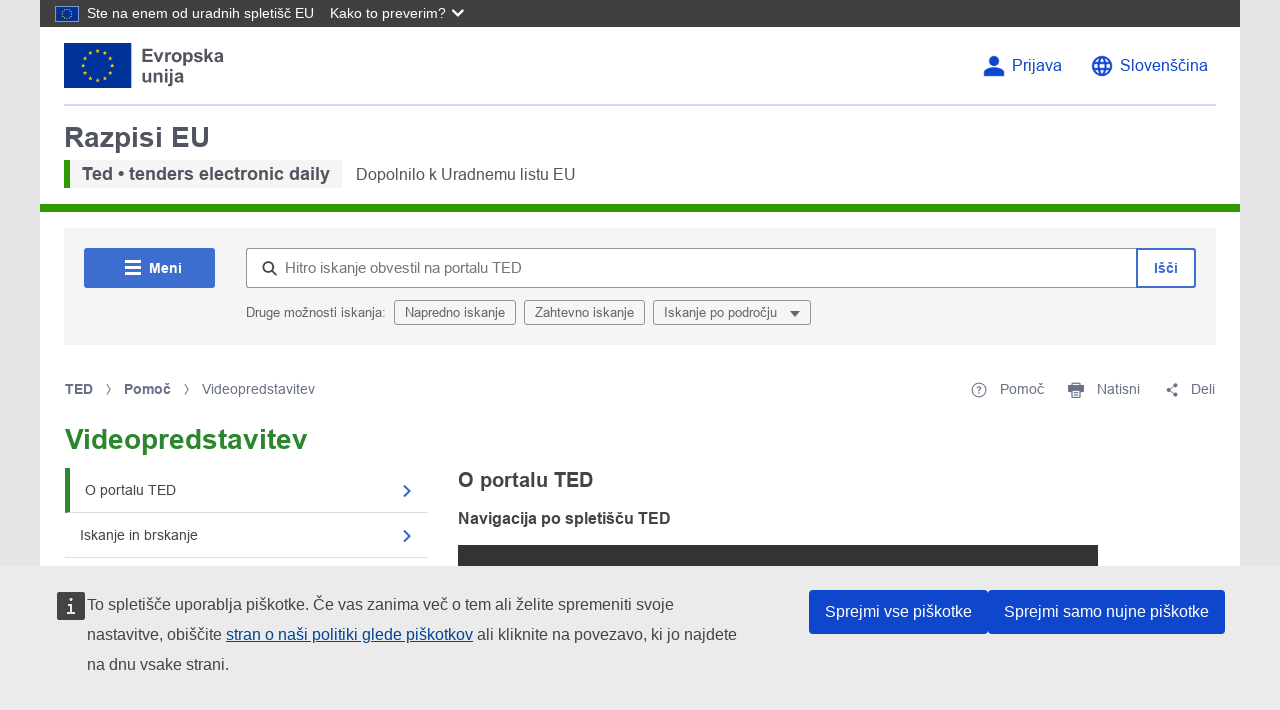

--- FILE ---
content_type: text/css;charset=UTF-8
request_url: https://ted.europa.eu/o/layout-common-styles/main.css?plid=674&segmentsExperienceId=1221234&t=17630386333131760453233073
body_size: -77
content:
.lfr-layout-structure-item-container {padding: 0;} .lfr-layout-structure-item-row {overflow: hidden;} .portlet-borderless .portlet-content {padding: 0;}.lfr-layout-structure-item-064cb27d-073d-4685-b10a-d504796b8c4c {
display: none !important;
}
.lfr-layout-structure-item-7a4ba870-6a66-454f-57c7-17960280379e {
display: none !important;
}


--- FILE ---
content_type: image/svg+xml
request_url: https://ted.europa.eu/o/ted2-theme/images/eu/condensed/logo-eu--sl.svg
body_size: 1450
content:
<?xml version="1.0" encoding="UTF-8" ?>
<svg
  width="145px"
  height="48px"
  viewBox="0 0 145 48"
  version="1.1"
  xmlns="http://www.w3.org/2000/svg"
  xmlns:xlink="http://www.w3.org/1999/xlink"
>
    <!-- Generator: Sketch 64 (93537) - https://sketch.com -->
    <title>EU/EU-emblem/condensed-version/positive/SL</title>
    <desc>Created with Sketch.</desc>
    <g
    id="EU/EU-emblem/condensed-version/positive/SL"
    stroke="none"
    stroke-width="1"
    fill="none"
    fill-rule="evenodd"
  >
        <g transform="translate(83.000000, 6.000000)" fill="#515560" id="🌈-EU">
            <g transform="translate(0.807339, 0.000000)">
                <polygon
          id="🌈-E"
          points="-1.49213975e-13 36 -1.49213975e-13 0 26.5845445 0 26.5845445 6.089985 7.24037243 6.089985 7.24037243 14.0706549 25.2402311 14.0706549 25.2402311 20.1366439 7.24037243 20.1366439 7.24037243 29.9350108 27.2706422 29.9350108 27.2706422 36"
        />
                <path
          d="M32.5917431,0 L39.8338688,0 L39.8338688,19.5258511 C39.8338688,22.6247952 39.9225275,24.6333515 40.1028336,25.5515201 C40.4126411,27.0263972 41.1508,28.2109048 42.3173102,29.1040415 C43.4838204,29.9981795 45.0776858,30.4447479 47.0999024,30.4447479 C49.1559887,30.4447479 50.7050266,30.0232114 51.7490084,29.1781358 C52.791994,28.3340615 53.4205747,27.2967413 53.632758,26.0671764 C53.8449413,24.8376115 53.9505349,22.7970144 53.9505349,19.9443838 L53.9505349,0 L61.1926606,0 L61.1926606,18.9361005 C61.1926606,23.2636082 60.997412,26.3215001 60.6059189,28.1087748 C60.2144257,29.8950482 59.4922055,31.4039687 58.4402543,32.6335336 C57.3892994,33.8630985 55.9807209,34.8423448 54.2204958,35.5722738 C52.4582785,36.3012015 50.1591277,36.6666667 47.3200551,36.6666667 C43.8952369,36.6666667 41.2972364,36.2691608 39.5280459,35.4741489 C37.7588553,34.6791371 36.3592423,33.645822 35.3321953,32.3752048 C34.3051484,31.1045877 33.6277556,29.7728928 33.3010132,28.3791189 C32.8278344,26.3134899 32.5917431,23.2636082 32.5917431,19.2314764 L32.5917431,0 Z"
          id="🌈-U"
        />
            </g>
        </g>
        <g id="EU/EU-emblem/flag/flag-positive">
            <g id="EU_flag">
                <rect
          id="🌈-flag"
          fill="#003399"
          fill-rule="nonzero"
          x="0"
          y="0"
          width="72"
          height="48"
        />
                <path
          d="M35.06,8.91 L33.54,7.8 L35.42,7.8 L36,6 L36.58,7.8 L38.46,7.8 L36.94,8.91 L37.52,10.72 L36,9.6 L34.48,10.72 L35.06,8.91 L35.06,8.91 Z M36.94,40.2 L37.52,42 L36,40.89 L34.48,42 L35.06,40.2 L33.54,39.09 L35.42,39.09 L36,37.28 L36.58,39.09 L38.46,39.09 L36.94,40.2 Z M20.46,25.2 L18.94,26.32 L19.52,24.52 L18,23.44 L19.88,23.44 L20.46,21.64 L21.04,23.44 L22.93,23.44 L21.4,24.56 L21.98,26.36 L20.46,25.24 L20.46,25.2 Z M29.17,11 L29.75,12.8 L28.23,11.7 L26.71,12.81 L27.29,11.01 L25.77,9.9 L27.65,9.9 L28.23,8.1 L28.81,9.9 L30.69,9.9 L29.17,11 Z M22,15.62 L22.58,13.82 L23.17,15.62 L25,15.62 L23.48,16.74 L24.06,18.54 L22.53,17.42 L21,18.54 L21.58,16.74 L20.06,15.62 L22,15.62 Z M20.08,31.26 L22,31.26 L22.58,29.46 L23.17,31.26 L25,31.26 L23.48,32.38 L24.06,34.18 L22.53,33.07 L21,34.18 L21.58,32.38 L20.06,31.26 L20.08,31.26 Z M27.29,38.1 L25.77,37 L27.65,37 L28.23,35.2 L28.81,37 L30.69,37 L29.17,38.1 L29.75,39.9 L28.23,38.79 L26.71,39.9 L27.29,38.1 Z M52.48,24.56 L53.06,26.36 L51.54,25.24 L50,26.36 L50.58,24.56 L49.05,23.44 L51,23.44 L51.58,21.64 L52.16,23.44 L54,23.44 L52.48,24.56 Z M42.83,11 L41.31,9.9 L43.19,9.9 L43.77,8.1 L44.35,9.9 L46.23,9.9 L44.71,11 L45.29,12.8 L43.77,11.7 L42.25,12.81 L42.83,11.01 L42.83,11 Z M48.83,15.61 L49.42,13.81 L50,15.61 L51.88,15.61 L50.4,16.74 L50.98,18.54 L49.46,17.42 L47.93,18.54 L48.51,16.74 L47,15.62 L48.83,15.61 Z M50,31.26 L51.88,31.26 L50.4,32.38 L50.98,34.18 L49.46,33.07 L47.93,34.18 L48.51,32.38 L47,31.26 L48.88,31.26 L49.47,29.46 L50.05,31.26 L50,31.26 Z M46.23,37 L44.71,38.1 L45.29,39.9 L43.77,38.79 L42.25,39.9 L42.83,38.1 L41.31,37 L43.19,37 L43.77,35.2 L44.35,37 L46.23,37 Z"
          id="🌈-stars"
          fill="#FFCC00"
          fill-rule="nonzero"
        />
            </g>
        </g>
    </g>
</svg>
